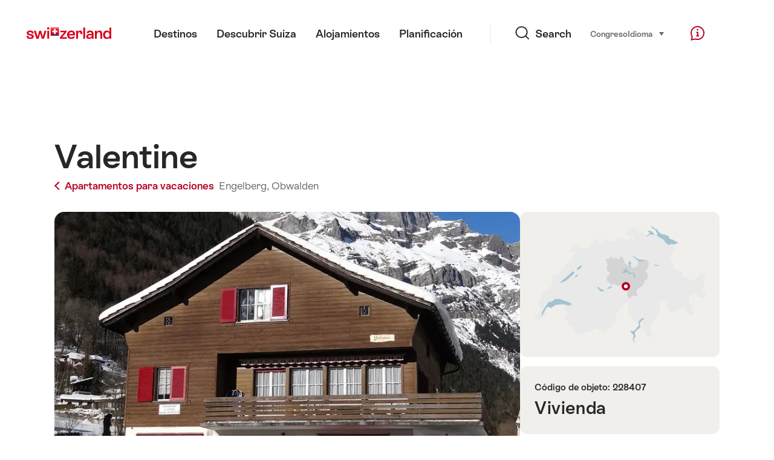

--- FILE ---
content_type: text/html; charset=utf-8
request_url: https://www.google.com/recaptcha/api2/aframe
body_size: 266
content:
<!DOCTYPE HTML><html><head><meta http-equiv="content-type" content="text/html; charset=UTF-8"></head><body><script nonce="PtiTQRjz1qm64Oespu3VKg">/** Anti-fraud and anti-abuse applications only. See google.com/recaptcha */ try{var clients={'sodar':'https://pagead2.googlesyndication.com/pagead/sodar?'};window.addEventListener("message",function(a){try{if(a.source===window.parent){var b=JSON.parse(a.data);var c=clients[b['id']];if(c){var d=document.createElement('img');d.src=c+b['params']+'&rc='+(localStorage.getItem("rc::a")?sessionStorage.getItem("rc::b"):"");window.document.body.appendChild(d);sessionStorage.setItem("rc::e",parseInt(sessionStorage.getItem("rc::e")||0)+1);localStorage.setItem("rc::h",'1768652964966');}}}catch(b){}});window.parent.postMessage("_grecaptcha_ready", "*");}catch(b){}</script></body></html>